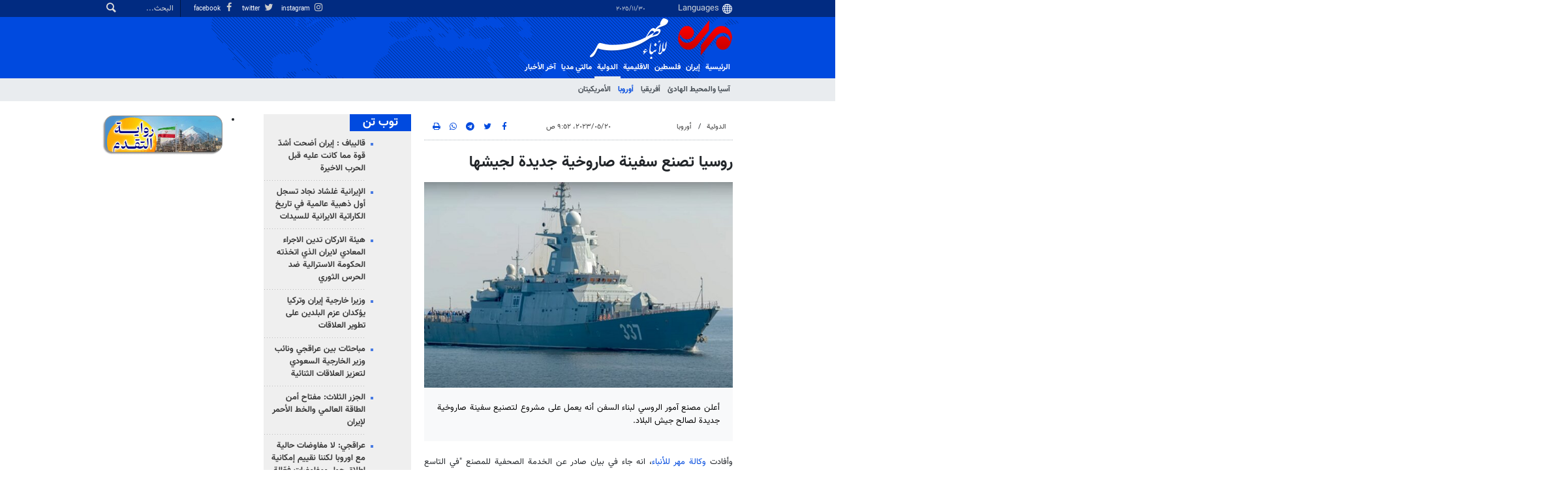

--- FILE ---
content_type: text/html;charset=UTF-8
request_url: https://ar.mehrnews.com/news/1933352/%D8%B1%D9%88%D8%B3%D9%8A%D8%A7-%D8%AA%D8%B5%D9%86%D8%B9-%D8%B3%D9%81%D9%8A%D9%86%D8%A9-%D8%B5%D8%A7%D8%B1%D9%88%D8%AE%D9%8A%D8%A9-%D8%AC%D8%AF%D9%8A%D8%AF%D8%A9-%D9%84%D8%AC%D9%8A%D8%B4%D9%87%D8%A7
body_size: 15233
content:
<!DOCTYPE html>
<html lang="ar" xmlns="http://www.w3.org/1999/xhtml"><head>
        <title>روسيا تصنع سفينة صاروخية جديدة لجيشها - Mehr News Agency
        </title>
    <meta itemprop="inLanguage" content="ar-IQ" />
    <meta itemprop="name" name="twitter:title" property="dc.title" content="روسيا تصنع سفينة صاروخية جديدة لجيشها" />
    <meta name="description" property="dc.description" content="أعلن مصنع آمور الروسي لبناء السفن أنه يعمل على مشروع لتصنيع سفينة صاروخية جديدة لصالح جيش البلاد." />
    <meta property="og:type" content="article" />
    <meta name="twitter:url" property="og:url" content="https://ar.mehrnews.com/news/1933352/روسيا-تصنع-سفينة-صاروخية-جديدة-لجيشها" />
    <meta property="article:modified_time" content="2023-05-20T06:22:42Z" />
    <meta property="article:section" content="الشؤون الدولية &gt; أوروبا" />
    <meta name="keywords" property="article:tag" content="روسيا,سفينة صاروخية,الجيش الروسي" />
    <meta property="nastooh:topic" content="International" />
    <meta property="nastooh:subtopic" content="europe" />
    <meta property="nastooh:pageType" content="news" />
    <meta property="nastooh:newsType" content="news" />
    <meta property="nastooh:publishDate" content="2023-05-20" />
    <meta property="nastooh:commentCount" content="na" />
    <meta property="nastooh:keywordCount" content="3" />
    <meta property="nastooh:bodyWordCount" content="small" />
    <meta property="nastooh:code" content="1933352" />
    <meta property="nastooh:nid" content="5784053" />
    <meta property="og:title" itemprop="headline" content="روسيا تصنع سفينة صاروخية جديدة لجيشها" />
    <meta name="twitter:description" itemprop="description" property="og:description" content="أعلن مصنع آمور الروسي لبناء السفن أنه يعمل على مشروع لتصنيع سفينة صاروخية جديدة لصالح جيش البلاد." />
    <meta name="thumbnail" itemprop="thumbnailUrl" content="https://media.mehrnews.com/d/2023/05/20/1/4532362.jpg?ts=1684563652343" />
    <meta name="twitter:image" itemprop="image" property="og:image" content="https://media.mehrnews.com/d/2023/05/20/4/4532362.jpg?ts=1684563652343" />
    <meta itemprop="datePublished" property="article:published_time" content="2023-05-20T06:22:42Z" />
    <meta itemprop="dateModified" property="article:modified" content="2023-05-20T06:22:42Z" />
    <meta name="twitter:card" content="summary_large_image" />
    <meta name="genre" itemprop="genre" content="news" />
    <link rel="author" href="Mehr News Agency" />
    <link rel="canonical" href="https://ar.mehrnews.com/news/1933352/روسيا-تصنع-سفينة-صاروخية-جديدة-لجيشها" />
    <link property="og:site_name" href="Mehr News Agency" />
    <meta name="robots" content="max-image-preview:large" />
    <link rel="alternate" type="application/rss+xml" href="https://ar.mehrnews.com/rss/tp/616" />
	<script data-schema="WebPage" type="application/ld+json">
    {"@context":"https://schema.org","@type":"NewsArticle","mainEntityOfPage":{"@type":"WebPage","@id":"https://ar.mehrnews.com/news/1933352/روسيا-تصنع-سفينة-صاروخية-جديدة-لجيشها","breadcrumb":"الشؤون الدولية > أوروبا"},"inLanguage":"ar","genre":"news","name":"روسيا تصنع سفينة صاروخية جديدة لجيشها","headline":"روسيا تصنع سفينة صاروخية جديدة لجيشها","datePublished":"2023-05-20T06:22:42Z","dateModified":"2023-05-20T06:22:42Z","author":{"@type":"Organization","name":"Mehr News Agency","url":"https://ar.mehrnews.com"},"publisher":{"@type":"Organization","name":"Mehr News Agency","url":"https://ar.mehrnews.com","logo":{"type":"ImageObject","width":"64","height":"64","url":"https://ar.mehrnews.com/resources/theme/mehrnews/img/favicon.ico"}},"thumbnailUrl":["https://media.mehrnews.com/d/2023/05/20/1/4532362.jpg?ts=1684563652343","https://media.mehrnews.com/d/2023/05/20/2/4532362.jpg?ts=1684563652343","https://media.mehrnews.com/d/2023/05/20/3/4532362.jpg?ts=1684563652343","https://media.mehrnews.com/d/2023/05/20/4/4532362.jpg?ts=1684563652343"],"description":"أعلن مصنع آمور الروسي لبناء السفن أنه يعمل على مشروع لتصنيع سفينة صاروخية جديدة لصالح جيش البلاد.","url":"https://ar.mehrnews.com/news/1933352/روسيا-تصنع-سفينة-صاروخية-جديدة-لجيشها","keywords":["روسيا","سفينة صاروخية","الجيش الروسي"],"timeRequired":"PT30.2S","image":["https://media.mehrnews.com/d/2023/05/20/4/4532362.jpg?ts=1684563652343","https://media.mehrnews.com/d/2023/05/20/3/4532362.jpg?ts=1684563652343","https://media.mehrnews.com/d/2023/05/20/2/4532362.jpg?ts=1684563652343"]}
    </script>
    <script type="application/ld+json">
    {"@context":"https://schema.org","@type":"BreadcrumbList","itemListElement":[{"@type":"ListItem","position":1,"name":"Mehr News Agency","item":"https://ar.mehrnews.com"},{"@type":"ListItem","position":2,"name":"الدولية","item":"https://ar.mehrnews.com/service/International"},{"@type":"ListItem","position":3,"name":"أوروبا","item":"https://ar.mehrnews.com/service/International/europe"},{"@type":"ListItem","position":4,"name":"روسيا تصنع سفينة صاروخية جديدة لجيشها","item":"https://ar.mehrnews.com/news/1933352/روسيا-تصنع-سفينة-صاروخية-جديدة-لجيشها"}]}
    </script>
    <meta charset="utf-8" />
    <meta http-equiv="X-UA-Compatible" content="IE=edge,chrome=1" />
    <meta http-equiv="Content-Language" content="ar" />
    <meta name="viewport" content="width=device-width, initial-scale=1.0" /><meta name="google-site-verification" content="2fSnrTNqXkhCZmioof4e4LVrRlEpS7Wm3Bq1Kk31720" /><meta name="msvalidate.01" content="CE6454B7E800DF383F5334DF0BEEE12B" /><meta http-equiv="content-language" content="fa" />
<meta http-equiv="refresh" content="180" />

<link rel="manifest" href="/manifest.json">
<!-- <script type="text/javascript"> (function(){ var now = new Date(); var version = now.getFullYear().toString() + "0" + now.getMonth() + "0" + now.getDate() + "0" + now.getHours(); var head = document.getElementsByTagName("head")[0]; var link = document.createElement("link"); link.rel = "stylesheet"; link.href = "https://app.najva.com/static/css/local-messaging.css" + "?v=" + version; head.appendChild(link); var script = document.createElement("script"); script.type = "text/javascript"; script.async = true; script.src = "https://app.najva.com/static/js/scripts/mehrnews460-website-7035-2df1e8e0-f377-430b-b9f0-32c68d59737d.js" + "?v=" + version; head.appendChild(script); })() </script> -->
    <link rel="shortcut icon" href="/resources/theme/mehrnews/img/favicon.ico" type="image/x-icon" />
    <link rel="search" type="application/opensearchdescription+xml" title="Mehr News Agency" href="https://ar.mehrnews.com/opensearch.xhtml" />
    <meta property="og:site_name" content="Mehr News Agency" />
    <meta property="og:locale" content="ar_IQ" />
    <meta name="generator" content="www.nastooh.ir" />
    <meta name="language" content="ar" />
    <meta name="rating" content="General" />
    <meta name="copyright" content="All Content by Mehr News Agency is licensed under a Creative Commons Attribution 4.0 International License." />
    <meta name="expires" content="never" />
    <meta name="publisher" content="Mehr News Agency" />
    <meta name="dc.publisher" content="Mehr News Agency" />
    <meta name="date" content="2025-11-30 T 23:42:03 +0330" />
        <link href="/resources/theme/mehrnews/css/style.css?20251123-2" type="text/css" rel="stylesheet" />
		<script src="/resources/theme/global/js/vendor/jquery-3.6.1.min.js"></script>
        
        <script src="/resources/theme/global/js/vendor/modernizr-2.6.2.min.js"></script>
        <script src="/resources/theme/global/js/select2/4.0.5/select2.min.js"></script></head>
    <body class="     rtl    pt-news nt-news     ">
<div id="header-ad" class="d-xs-block d-sm-block d-md-none d-lg-none">
    <div class="container">
    </div>
</div>
<header id="header">
    <div id="masthead">
        <div class="container">
            <div class="row">
                <div class="col-12 col-xs-8 col-sm-4 col-md-4 col-lg-3">
                    
                    <select class="languages-menu">
                        
                        
                        <option value="" selected="">Languages</option>
                        <option value="fa">فارسی</option>
                        <option value="ar">العربية</option>
                        <option value="ur">اردو</option>
                        <option value="ku">کوردی</option>
                        <option value="tr">Türkçe</option>
                        <option value="en">English</option>
                    </select>
                    <div class="date">٣٠‏/١١‏/٢٠٢٥</div>
                </div>
                <div class="col-12 col-xs-4 col-sm-8 col-md-8 col-lg-9">
                    <div class="search" id="header-search">
                        <div class="close d-md-none d-lg-none" data-toggle="toggle" data-target="#header-search">×</div>
                        <form method="get" action="/search" role="form">
                            <div class="input-group">
                                <input type="text" placeholder="البحث..." value="" name="q" />
                                <button class="unstyled" type="submit"><i class="icon-search"></i></button>
                            </div>
                        </form>
                    </div>
                    <ul class="tools-menu">
                            <li><a href="https://www.instagram.com/mehrnews_arabic/"><i class="icon-instagram"></i> instagram</a></li>
                            <li><a href="https://twitter.com/mehrnewsarabic"><i class="icon-twitter"></i> twitter</a></li>
                            <li><a href="https://www.facebook.com/arabicmehrnews"><i class="icon-facebook"></i> facebook</a></li>
                        
                    </ul>
                </div>
            </div>
        </div>
    </div>
    <div class="container">
        <div class="row">
            <div class="col-6 col-lg-7 col-xl-8">
                    <a href="/" class="logo">
                        <img src="/resources/theme/mehrnews/img/logo-ar.png" alt="Mehr News Agency" width="100%" height="62px" />
                    </a>
            </div>
            <div class="col-6 col-lg-5 col-xl-4">
                <button type="button" data-toggle="toggle" data-target="#header-search" data-focus="#header-search input" class="d-md-none btn">
                    <i class="icon-search"></i>
                </button>
                <button type="button" data-toggle="come-in" data-target="#menu" class="d-lg-none btn" data-pt="news">
                    <i class="icon-menu"></i>
                </button>
            </div>
        </div>
    <nav id="menu">
        <ul>
                    <li class="">
                    <a href="/">الرئيسية</a>
                    <ul class="submenu">
                    </ul>
                </li>
                    <li class=" has-child">
                    <a href="/service/iran">إيران</a>
                    <ul class="submenu">
                            <li class="">
                                <a href="/service/iran/Political">السياسة</a>
                            </li>
                            <li class="">
                                <a href="/service/iran/Economic">الإقتصاد</a>
                            </li>
                            <li class="">
                                <a href="/service/iran/Social">المجتمع</a>
                            </li>
                            <li class="">
                                <a href="/service/iran/Art%20And%20Culture">الثقافة</a>
                            </li>
                            <li class="">
                                <a href="/service/iran/Technology">العلوم</a>
                            </li>
                            <li class="">
                                <a href="/service/iran/Sport">الرياضة</a>
                            </li>
                    </ul>
                </li>
                    <li class=" has-child">
                    <a href="/service/palestine">فلسطین</a>
                    <ul class="submenu">
                            <li class="">
                                <a href="/service/palestine/jerusalem">القدس</a>
                            </li>
                            <li class="">
                                <a href="/service/palestine/enemy">العدو</a>
                            </li>
                    </ul>
                </li>
                    <li class=" has-child">
                    <a href="/service/arabicaffairs">الاقلیمیة</a>
                    <ul class="submenu">
                            <li class="">
                                <a href="/service/arabicaffairs/middleeast">غرب آسیا</a>
                            </li>
                            <li class="">
                                <a href="/service/arabicaffairs/neighboring">دول الجوار</a>
                            </li>
                    </ul>
                </li>
                    <li class=" active has-child">
                    <a href="/service/International">الدولية</a>
                    <ul class="submenu">
                            <li class="">
                                <a href="/service/International/asiapacific">آسيا والمحيط الهادئ</a>
                            </li>
                            <li class="">
                                <a href="/service/International/africa">أفريقيا</a>
                            </li>
                            <li class=" active">
                                <a href="/service/International/europe">أوروبا</a>
                            </li>
                            <li class="">
                                <a href="/service/International/america">الأمريكيتان</a>
                            </li>
                    </ul>
                </li>
                    <li class=" has-child">
                    <a href="/service/multimedia">مالتي مدیا</a>
                    <ul class="submenu">
                            <li class="">
                                <a href="/service/multimedia/video">الفيديو</a>
                            </li>
                            <li class="">
                                <a href="/service/multimedia/photo">الصور</a>
                            </li>
                            <li class="">
                                <a href="/service/multimedia/cartoon">الكاريكاتير</a>
                            </li>
                    </ul>
                </li>
                    <li class="">
                    <a href="/archive">آخر الأخبار</a>
                    <ul class="submenu">
                    </ul>
                </li>
        </ul>
    </nav>
    </div>
</header>
    <main class="mainbody">
            <div class="container">
                <div class="row">
    <div class="col-12 col-lg-9 main-content">
        <div class="row">
            <div class="col-12 col-sm-8">
        <article id="item" class="box item full-img">
            <div class="print-header" style="display: none;">
                <div class="logo">
                    <img src="/resources/theme/mehrnews/img/logo_invert.png" alt="Mehr News Agency" />
                </div>
                <div class="meta">
                    <div class="barcode">
                        <img src="/barcode?text=https%3A%2F%2Far.mehrnews.com%2Fnews%2F1933352%2F&amp;c=4bbc9cca3a370c5121bef9671d3524e7dcc998bac4b5a16360de63ada5cfad50127838731dc28e91e699f03fa491ec390928bbae5c546fef222b90bb73f20628" alt="https://ar.mehrnews.com/news/1933352/" />
                        <ul>
                            <li class="url">https://ar.mehrnews.com/news/1933352/</li>
                            
                            <li class="date">٢٠‏/٠٥‏/٢٠٢٣، ٩:٥٢ ص</li>
                            <li class="id">رمز الخبر <span>1933352</span></li>
                            <li>
                                <ol class="breadcrumb">
                                    <li><a target="_blank" rel="index" href="/service/International">الدولية</a></li>
                                        <li><a href="/service/International/europe" rel="index" target="_blank">أوروبا</a>
                                        </li>
                                </ol>
                            </li>
                        </ul>
                    </div>
                </div>
            </div>
            <div class="item-header">
                    <div class="item-nav row">
                        <div class="col-6 col-sm-4">
                            <ol class="breadcrumb">
                                <li><a target="_blank" rel="index" href="/service/International">الدولية</a></li>
                                    <li><a href="/service/International/europe" rel="index" target="_blank">أوروبا</a>
                                    </li>
                            </ol>
                        </div>
                        <div class="col-6 col-sm-4 item-date">
                            <span>٢٠‏/٠٥‏/٢٠٢٣، ٩:٥٢ ص</span>
                            
                        </div>
                        <div class="d-none d-sm-block col-4">
                            <ul class="header-sharing">
                                <li><a href="https://www.facebook.com/sharer.php?u=https%3A%2F%2Far.mehrnews.com%2Fnews%2F1933352%2F"><i class="icon-facebook"></i></a></li>
                                <li><a href="https://twitter.com/intent/tweet?url=https%3A%2F%2Far.mehrnews.com%2Fnews%2F1933352%2F"><i class="icon-twitter"></i></a></li>
                                <li><a href="tg://msg_url?url=https%3A%2F%2Far.mehrnews.com%2Fnews%2F1933352%2F"><i class="icon-telegram"></i></a></li>
                                <li class="wa"><a href="whatsapp://send?text=https%3A%2F%2Far.mehrnews.com%2Fnews%2F1933352%2F" target="_blank"><i class="icon-whatsapp"></i></a></li>
                                
                                <li class="">
                                    <a href="#" onclick="window.print(); return false;"><i class="icon-print"></i></a>
                                </li>
                            </ul>
                        </div>
                    </div>
                <div class="item-title">
                    
                    <h1 class="title">روسيا تصنع سفينة صاروخية جديدة لجيشها</h1>
                </div>
            </div><div class="item-summary">
                    <figure class="item-img">
                        <img src="https://media.mehrnews.com/d/2023/05/20/3/4532362.jpg?ts=1684563652343" alt="روسيا تصنع سفينة صاروخية جديدة لجيشها" itemprop="image" class="" title="روسيا تصنع سفينة صاروخية جديدة لجيشها" width="100%" height="400" />
                    </figure>
                <p class="summary introtext" itemprop="description">أعلن مصنع آمور الروسي لبناء السفن أنه يعمل على مشروع لتصنيع سفينة صاروخية جديدة لصالح جيش البلاد.</p></div>
            <div class="item-body">
                <div itemprop="articleBody" class="item-text"><p dir="RTL" style="text-align:justify">وأفادت <a class="saba-backlink" href="https://ar.mehrnews.com">وكالة مهر للأنباء</a>، انه جاء في بيان صادر عن الخدمة الصحفية للمصنع "في التاسع من يونيو القادم، وعشية الذكرى الـ 90 لوضع حجر الأساس لمصنعنا سنقيم احتفالية مخصصة للبدء بتصنيع سفينة صاروخية جديدة لصالح الجيش الروسي".</p> 
<p dir="RTL" style="text-align:justify">وأضاف البيان "السفينة الجديدة ستكون رابع سفينة نطورها لصالح أسطول المحيط الهادئ في الجيش الروسي في إطار المشروع الحكومي 20385، ويتم حاليا تصنيع أقسام السفينة الثالثة في إطار هذا المشروع، عام 2020 وقعت وزارة الدفاع الروسية مع مصنعنا عقودا لتطوير 4 سفن حربية جديدة في إطار المشروع المذكور، وفي أغسطس من نفس العام بدأ تصنيع أول سفينة، وفي 12 يونيو 2022 بدأ تصنيع السفينة الثانية، وفي 1 يوليو من العام نفسه بدأ تصنيع السفينة الثالثة.</p> 
<p dir="RTL" style="text-align:justify">وتتسلح السفن التي تطورها روسيا في إطار المشروع 20385 بصواريخ مضادة للأهداف الجوية، وصواريخ مضادة للسفن، ومنظومات لإطلاق صواريخ "كاليبر" و"أونيكس" المجنحة الروسية، إضافة إلى منظومتي АК-630М رشاشتين من عيار 30 ملم، ومنظومات لإطلاق الطوربيدات.</p> 
<p dir="RTL" style="text-align:justify">المصدر: سلاح روسيا</p> 
<p dir="RTL" style="text-align:justify">/انتهى/</p>
                </div><div class="item-code">
                    رمز الخبر <span>1933352</span></div>

            </div>
            <div class="item-footer row">
                <div class="col-12 col-sm-5">
                    <div class="item-sharing">
                        <ul>
                            <li class="fb"><a href="https://www.facebook.com/sharer.php?u=https%3A%2F%2Far.mehrnews.com%2Fnews%2F1933352%2F"><i class="icon-facebook"></i></a></li>
                            <li class="tw"><a href="https://twitter.com/intent/tweet?url=https%3A%2F%2Far.mehrnews.com%2Fnews%2F1933352%2F"><i class="icon-twitter"></i></a></li>
                            
                            <li class="tg"><a href="tg://msg_url?url=https%3A%2F%2Far.mehrnews.com%2Fnews%2F1933352%2F"><i class="icon-telegram"></i></a></li>
                            <li class="wa"><a href="whatsapp://send?text=https%3A%2F%2Far.mehrnews.com%2Fnews%2F1933352%2F" target="_blank"><i class="icon-whatsapp"></i></a></li>
                        </ul>
                    </div>
                </div>
                <div class="col-12 col-sm-4">
                    
                </div>
                <div class="col-12 col-sm-3">
                    <div class="short-link-container">
                        <div class="form-group">
                            <i class="icon-link"></i>
                            <input type="text" class="clean" value="ar.mehrnews.com/news/1933352/" readonly="readonly" />
                        </div>
                    </div>
                    <div class="col-12">
                        <div id="tooltip-link">
                            <p class="short-link-tooltip">کپی شد</p>
                        </div>
                    </div>
                </div>
            </div>
            <div class="item-boxes2">
            <section id="box594" class="box related-items list list-bullets hidden-time" style="" data-conf="{&quot;id&quot;:594}">
                <header>
                    <h2 style=""><span>محتوى ذات صلة</span>
                    </h2>
                </header>
                <div>
                    <ul>
                                <li class="news" data-conf="{}">
<div class="desc">
    <h3><a href="/news/1924033/%D8%B1%D9%88%D8%B3%D9%8A%D8%A7-%D8%AA%D8%AE%D8%AA%D8%A8%D8%B1-%D8%B3%D9%81%D9%8A%D9%86%D8%A9-%D8%B5%D8%A7%D8%B1%D9%88%D8%AE%D9%8A%D8%A9-%D8%AC%D8%AF%D9%8A%D8%AF%D8%A9" target="_blank" title="أقدم من سنة">روسيا تختبر سفينة صاروخية جديدة</a>
        
    </h3>
</div>
                                </li>
                                <li class="news" data-conf="{}">
<div class="desc">
    <h3><a href="/news/1932127/%D8%B1%D9%88%D8%B3%D9%8A%D8%A7-%D8%A7%D8%AE%D8%AA%D8%A8%D8%A7%D8%B1-%D8%B3%D9%81%D9%8A%D9%86%D8%A9-%D8%A3%D8%A8%D8%AD%D8%A7%D8%AB-%D8%A8%D8%AD%D8%B1%D9%8A%D8%A9-%D9%84%D9%84%D8%AC%D9%8A%D8%B4" target="_blank" title="أقدم من سنة">روسيا ... اختبار سفينة أبحاث بحرية للجيش</a>
        
    </h3>
</div>
                                </li>
                                <li class="news" data-conf="{}">
<div class="desc">
    <h3><a href="/news/1859341/%D8%B1%D9%88%D8%B3%D9%8A%D8%A7-%D8%AA%D8%AD%D8%B0%D8%B1-%D8%AA%D8%B1%D9%83%D9%8A%D8%A7-%D9%85%D9%86-%D8%B9%D9%88%D8%A7%D9%82%D8%A8-%D8%A3%D9%8A-%D8%B9%D9%85%D9%84-%D8%B9%D8%B3%D9%83%D8%B1%D9%8A-%D8%B6%D8%AF-%D8%AC%D9%86%D9%88%D8%AF%D9%87%D8%A7" target="_blank" title="أقدم من سنة">روسيا تحذر تركيا من عواقب أي عمل عسكري ضد جنودها</a>
        
    </h3>
</div>
                                </li>
                    </ul>
                </div>
                
            </section>
            </div>
                <section class="box tags">
                    <header>
                        <h2>سمات</h2>
                    </header>
                    <div>
                        <ul>
                                    <li><a href="/tag/%D8%B1%D9%88%D8%B3%D9%8A%D8%A7" rel="tag">روسيا</a></li>
                                    <li><a href="/tag/%D8%B3%D9%81%D9%8A%D9%86%D8%A9+%D8%B5%D8%A7%D8%B1%D9%88%D8%AE%D9%8A%D8%A9" rel="tag">سفينة صاروخية</a></li>
                                    <li><a href="/tag/%D8%A7%D9%84%D8%AC%D9%8A%D8%B4+%D8%A7%D9%84%D8%B1%D9%88%D8%B3%D9%8A" rel="tag">الجيش الروسي</a></li>
                        </ul>
                    </div>
                </section>
            <div class="item-boxes">
            </div>
        </article>
        <section id="news-comment"></section>
        <section class="box header-outside comment-form">
            <header><h2>تعليقك</h2></header>
            <div>
                <form enctype="application/x-www-form-urlencoded" data-url="/rest/postcomment" role="form" data-toggle="validator" method="post" name="frmNewsComment" id="frmNewsComment" data-success="تمّ ارسال تعليقك بنجاح." class="form-comment" data-error="احدث خطأ اثناء عملية ارسال تعليقك!" data-captcha-error="لم يتمّ تسجيل العبارة بشكل صحيح.">
                     <div class="comment-info">
                        <div class="alert alert-info">You are replying to: <span></span>.
                            <button type="button" class="close">× <span>Cancel Reply</span></button>
                            <blockquote></blockquote>
                        </div>
                        <div class="comment-policies"><li><span></span></li>
                        </div>
                    </div> 
                    <input type="hidden" value="frmNewsComment" name="frmNewsComment" />
                    <input type="hidden" value="5784053" name="newsId" id="newsId" />
                    <input type="hidden" value="0" name="reply" />
                    <input type="hidden" value="" name="parentId" />
                    <fieldset>
                        <div class="form-group name-group">
                            <label for="userName">الاسم</label>
                            <input type="text" id="userName" name="userName" placeholder="الاسم" maxlength="50" class="form-control" data-minlength="3" data-required-msg="سجّل اسمك رجاءً." />
                        </div>
                        <div class="form-group email-group">
                            <label for="userEmail">البريد الإلكتروني</label>
                            <input type="email" placeholder="البريد الإلكتروني" class="form-control ltr" id="userEmail" name="userEmail" maxlength="80" />
                        </div>
                        <div class="form-group text-group">
                            <label for="body">تعليقك *</label>
                            <textarea maxlength="300" placeholder="تعليقك" data-required-msg="عبّر عن رأيك رجاءً." class="form-control" required="true" id="body" name="body" rows="5"></textarea>
                        </div><div class="form-group captcha-group">
                            <div class="captcha">
                                <input id="captchaKey" name="captchaKey" value="97274375bfd14e03bb83c52a851a6be23e6add7e793a80a7e9f27cb08210983caafb02bb9c103e3b52fd374f5275513e5ae9dc9a608b6156f9f790094e979aef2809947ae424c88514f7d60d8aa3dda153a937e6badf7c587745823bcfc6567b" type="hidden" />
                                <div class="captcha-image">
                                    <img id="captchaImg" src="/sncaptcha.jpg?key=97274375bfd14e03bb83c52a851a6be23e6add7e793a80a7e9f27cb08210983caafb02bb9c103e3b52fd374f5275513e5ae9dc9a608b6156f9f790094e979aef2809947ae424c88514f7d60d8aa3dda153a937e6badf7c587745823bcfc6567b" alt="captcha" />
                                </div>
                                <label for="captchaText"><i class="req">*</i> سجل نتيجة العبارة في الخانة المقابلة </label>
                                <div class="captcha-input">
                                    <input type="number" name="captchaText" id="captchaText" required="required" data-required-msg="سجّل نتيجة العبارة رجاءً." />
                                </div>
                            </div></div>
                        <div class="form-group submit-group">
                            <button class="btn btn-default" id="btnSave">ارسل</button>
                            <div class="msg"></div>
                        </div>
                    </fieldset>
                </form>
            </div>
        </section>
            </div>
            <div class="col-12 col-sm-4 sidebar">
            <section id="box146" class="box list headlines list-bullets list-bordered bg-graylight header-sm hidden-img title-only _types" style="" data-conf="{&quot;id&quot;:146}">
                <header>
                    <h2 style=""><a href="/archive/pl/146/%D8%AA%D9%88%D8%A8-%D8%AA%D9%86" target="_blank" title="ارشيف توب تن">توب تن</a>
                    </h2>
                </header>
                <div>
                    <ul>
                                <li class="news" data-conf="{}">
                                        <figure><a target="_blank" rel="" href="/news/1965618/قالیباف-إيران-أضحت-أشد-قوة-مما-كانت-عليه-قبل-الحرب-الاخيرة" title="">
                                                <img src="https://media.mehrnews.com/d/2025/11/08/1/5764484.jpg" alt="قالیباف : إيران أضحت أشدّ قوة مما كانت عليه قبل الحرب الاخيرة" loading="lazy" />
                                        </a></figure>
<div class="desc">
    <h3><a href="/news/1965618/%D9%82%D8%A7%D9%84%DB%8C%D8%A8%D8%A7%D9%81-%D8%A5%D9%8A%D8%B1%D8%A7%D9%86-%D8%A3%D8%B6%D8%AD%D8%AA-%D8%A3%D8%B4%D8%AF-%D9%82%D9%88%D8%A9-%D9%85%D9%85%D8%A7-%D9%83%D8%A7%D9%86%D8%AA-%D8%B9%D9%84%D9%8A%D9%87-%D9%82%D8%A8%D9%84-%D8%A7%D9%84%D8%AD%D8%B1%D8%A8-%D8%A7%D9%84%D8%A7%D8%AE%D9%8A%D8%B1%D8%A9" target="_blank">قالیباف : إيران أضحت أشدّ قوة مما كانت عليه قبل الحرب الاخيرة</a>
        
    </h3>
</div>
                                </li>
                                <li class="news" data-conf="{}">
                                        <figure><a target="_blank" rel="" href="/news/1965617/الإيرانية-غلشاد-نجاد-تسجل-أول-ذهبية-عالمية-في-تاريخ-الكاراتية" title="">
                                                <img src="https://media.mehrnews.com/d/2025/11/30/1/5802860.jpg" alt="الإيرانية غلشاد نجاد تسجل أول ذهبية عالمية في تاريخ الكاراتية الايرانية للسيدات" loading="lazy" />
                                        </a></figure>
<div class="desc">
    <h3><a href="/news/1965617/%D8%A7%D9%84%D8%A5%D9%8A%D8%B1%D8%A7%D9%86%D9%8A%D8%A9-%D8%BA%D9%84%D8%B4%D8%A7%D8%AF-%D9%86%D8%AC%D8%A7%D8%AF-%D8%AA%D8%B3%D8%AC%D9%84-%D8%A3%D9%88%D9%84-%D8%B0%D9%87%D8%A8%D9%8A%D8%A9-%D8%B9%D8%A7%D9%84%D9%85%D9%8A%D8%A9-%D9%81%D9%8A-%D8%AA%D8%A7%D8%B1%D9%8A%D8%AE-%D8%A7%D9%84%D9%83%D8%A7%D8%B1%D8%A7%D8%AA%D9%8A%D8%A9" target="_blank">الإيرانية غلشاد نجاد تسجل أول ذهبية عالمية في تاريخ الكاراتية الايرانية للسيدات</a>
        
    </h3>
</div>
                                </li>
                                <li class="news" data-conf="{}">
                                        <figure><a target="_blank" rel="" href="/news/1965616/هيئة-الاركان-تدين-الاجراء-المعادي-لايران-الذي-اتخذته-الحكومة" title="">
                                                <img src="https://media.mehrnews.com/d/2024/05/22/1/4996961.jpg" alt="هيئة الاركان تدين الاجراء المعادي لايران الذي اتخذته الحكومة الاسترالية ضد الحرس الثوري" loading="lazy" />
                                        </a></figure>
<div class="desc">
    <h3><a href="/news/1965616/%D9%87%D9%8A%D8%A6%D8%A9-%D8%A7%D9%84%D8%A7%D8%B1%D9%83%D8%A7%D9%86-%D8%AA%D8%AF%D9%8A%D9%86-%D8%A7%D9%84%D8%A7%D8%AC%D8%B1%D8%A7%D8%A1-%D8%A7%D9%84%D9%85%D8%B9%D8%A7%D8%AF%D9%8A-%D9%84%D8%A7%D9%8A%D8%B1%D8%A7%D9%86-%D8%A7%D9%84%D8%B0%D9%8A-%D8%A7%D8%AA%D8%AE%D8%B0%D8%AA%D9%87-%D8%A7%D9%84%D8%AD%D9%83%D9%88%D9%85%D8%A9" target="_blank">هيئة الاركان تدين الاجراء المعادي لايران الذي اتخذته الحكومة الاسترالية ضد الحرس الثوري</a>
        
    </h3>
</div>
                                </li>
                                <li class="news" data-conf="{}">
                                        <figure><a target="_blank" rel="" href="/news/1965615/وزيرا-خارجية-إيران-وتركيا-يؤكدان-عزم-البلدين-على-تطوير-العلاقات" title="">
                                                <img src="https://media.mehrnews.com/d/2025/11/30/1/5802686.jpg" alt="وزيرا خارجية إيران وتركيا يؤكدان عزم البلدين على تطوير العلاقات" loading="lazy" />
                                        </a></figure>
<div class="desc">
    <h3><a href="/news/1965615/%D9%88%D8%B2%D9%8A%D8%B1%D8%A7-%D8%AE%D8%A7%D8%B1%D8%AC%D9%8A%D8%A9-%D8%A5%D9%8A%D8%B1%D8%A7%D9%86-%D9%88%D8%AA%D8%B1%D9%83%D9%8A%D8%A7-%D9%8A%D8%A4%D9%83%D8%AF%D8%A7%D9%86-%D8%B9%D8%B2%D9%85-%D8%A7%D9%84%D8%A8%D9%84%D8%AF%D9%8A%D9%86-%D8%B9%D9%84%D9%89-%D8%AA%D8%B7%D9%88%D9%8A%D8%B1-%D8%A7%D9%84%D8%B9%D9%84%D8%A7%D9%82%D8%A7%D8%AA" target="_blank">وزيرا خارجية إيران وتركيا يؤكدان عزم البلدين على تطوير العلاقات</a>
        
    </h3>
</div>
                                </li>
                                <li class="news" data-conf="{}">
                                        <figure><a target="_blank" rel="" href="/news/1965614/مباحثات-بين-عراقجي-ونائب-وزير-الخارجية-السعودي-لتعزيز-العلاقات" title="">
                                                <img src="https://media.mehrnews.com/d/2025/11/30/1/5802684.jpg" alt="مباحثات بين عراقجي ونائب وزير الخارجية السعودي لتعزيز العلاقات الثنائية" loading="lazy" />
                                        </a></figure>
<div class="desc">
    <h3><a href="/news/1965614/%D9%85%D8%A8%D8%A7%D8%AD%D8%AB%D8%A7%D8%AA-%D8%A8%D9%8A%D9%86-%D8%B9%D8%B1%D8%A7%D9%82%D8%AC%D9%8A-%D9%88%D9%86%D8%A7%D8%A6%D8%A8-%D9%88%D8%B2%D9%8A%D8%B1-%D8%A7%D9%84%D8%AE%D8%A7%D8%B1%D8%AC%D9%8A%D8%A9-%D8%A7%D9%84%D8%B3%D8%B9%D9%88%D8%AF%D9%8A-%D9%84%D8%AA%D8%B9%D8%B2%D9%8A%D8%B2-%D8%A7%D9%84%D8%B9%D9%84%D8%A7%D9%82%D8%A7%D8%AA" target="_blank">مباحثات بين عراقجي ونائب وزير الخارجية السعودي لتعزيز العلاقات الثنائية</a>
        
    </h3>
</div>
                                </li>
                                <li class="news" data-conf="{}">
                                        <figure><a target="_blank" rel="" href="/news/1965606/الجزر-الثلاث-مفتاح-أمن-الطاقة-العالمي-والخط-الأحمر-لإيران" title="">
                                                <img src="https://media.mehrnews.com/d/2025/11/30/1/5802429.jpg" alt="الجزر الثلاث: مفتاح أمن الطاقة العالمي والخط الأحمر لإيران" loading="lazy" />
                                        </a></figure>
<div class="desc">
    <h3><a href="/news/1965606/%D8%A7%D9%84%D8%AC%D8%B2%D8%B1-%D8%A7%D9%84%D8%AB%D9%84%D8%A7%D8%AB-%D9%85%D9%81%D8%AA%D8%A7%D8%AD-%D8%A3%D9%85%D9%86-%D8%A7%D9%84%D8%B7%D8%A7%D9%82%D8%A9-%D8%A7%D9%84%D8%B9%D8%A7%D9%84%D9%85%D9%8A-%D9%88%D8%A7%D9%84%D8%AE%D8%B7-%D8%A7%D9%84%D8%A3%D8%AD%D9%85%D8%B1-%D9%84%D8%A5%D9%8A%D8%B1%D8%A7%D9%86" target="_blank">الجزر الثلاث: مفتاح أمن الطاقة العالمي والخط الأحمر لإيران</a>
        
    </h3>
</div>
                                </li>
                                <li class="news" data-conf="{}">
                                        <figure><a target="_blank" rel="" href="/news/1965612/عراقجي-لا-مفاوضات-حالية-مع-اوروبا-لكننا-نقييم-إمكانية-إطلاق" title="">
                                                <img src="https://media.mehrnews.com/d/2025/10/25/1/5741456.jpg" alt="عراقجي: لا مفاوضات حالية مع اوروبا لكننا نقييم إمكانية إطلاق حوار ومفاوضات فعّالة" loading="lazy" />
                                        </a></figure>
<div class="desc">
    <h3><a href="/news/1965612/%D8%B9%D8%B1%D8%A7%D9%82%D8%AC%D9%8A-%D9%84%D8%A7-%D9%85%D9%81%D8%A7%D9%88%D8%B6%D8%A7%D8%AA-%D8%AD%D8%A7%D9%84%D9%8A%D8%A9-%D9%85%D8%B9-%D8%A7%D9%88%D8%B1%D9%88%D8%A8%D8%A7-%D9%84%D9%83%D9%86%D9%86%D8%A7-%D9%86%D9%82%D9%8A%D9%8A%D9%85-%D8%A5%D9%85%D9%83%D8%A7%D9%86%D9%8A%D8%A9-%D8%A5%D8%B7%D9%84%D8%A7%D9%82" target="_blank">عراقجي: لا مفاوضات حالية مع اوروبا لكننا نقييم إمكانية إطلاق حوار ومفاوضات فعّالة</a>
        
    </h3>
</div>
                                </li>
                                <li class="news" data-conf="{}">
                                        <figure><a target="_blank" rel="" href="/news/1965611/لاعبة-ايرانية-تحصد-الميدالية-البرونزية-ببطولة-العالم-للكاراتيه" title="">
                                                <img src="https://media.mehrnews.com/d/2025/11/24/1/5791659.jpg" alt="لاعبة ايرانية تحصد الميدالية البرونزية ببطولة العالم للكاراتيه" loading="lazy" />
                                        </a></figure>
<div class="desc">
    <h3><a href="/news/1965611/%D9%84%D8%A7%D8%B9%D8%A8%D8%A9-%D8%A7%D9%8A%D8%B1%D8%A7%D9%86%D9%8A%D8%A9-%D8%AA%D8%AD%D8%B5%D8%AF-%D8%A7%D9%84%D9%85%D9%8A%D8%AF%D8%A7%D9%84%D9%8A%D8%A9-%D8%A7%D9%84%D8%A8%D8%B1%D9%88%D9%86%D8%B2%D9%8A%D8%A9-%D8%A8%D8%A8%D8%B7%D9%88%D9%84%D8%A9-%D8%A7%D9%84%D8%B9%D8%A7%D9%84%D9%85-%D9%84%D9%84%D9%83%D8%A7%D8%B1%D8%A7%D8%AA%D9%8A%D9%87" target="_blank">لاعبة ايرانية تحصد الميدالية البرونزية ببطولة العالم للكاراتيه</a>
        
    </h3>
</div>
                                </li>
                                <li class="news" data-conf="{}">
                                        <figure><a target="_blank" rel="" href="/news/1965610/الادميرال-ايراني-مطامع-الأعداء-في-الجزر-الثلاث-ستبوء-بالفشل" title="">
                                                <img src="https://media.mehrnews.com/d/2025/11/09/1/5765834.jpg" alt="الادميرال ايراني: مطامع الأعداء في الجزر الثلاث ستبوء بالفشل" loading="lazy" />
                                        </a></figure>
<div class="desc">
    <h3><a href="/news/1965610/%D8%A7%D9%84%D8%A7%D8%AF%D9%85%D9%8A%D8%B1%D8%A7%D9%84-%D8%A7%D9%8A%D8%B1%D8%A7%D9%86%D9%8A-%D9%85%D8%B7%D8%A7%D9%85%D8%B9-%D8%A7%D9%84%D8%A3%D8%B9%D8%AF%D8%A7%D8%A1-%D9%81%D9%8A-%D8%A7%D9%84%D8%AC%D8%B2%D8%B1-%D8%A7%D9%84%D8%AB%D9%84%D8%A7%D8%AB-%D8%B3%D8%AA%D8%A8%D9%88%D8%A1-%D8%A8%D8%A7%D9%84%D9%81%D8%B4%D9%84" target="_blank">الادميرال ايراني: مطامع الأعداء في الجزر الثلاث ستبوء بالفشل</a>
        
    </h3>
</div>
                                </li>
                                <li class="news" data-conf="{}">
                                        <figure><a target="_blank" rel="" href="/news/1965609/تنسيقية-المقاومة-العراقية-ترد-على-الاتهامات-باستهداف-حقل-كورمور" title="">
                                                <img src="https://media.mehrnews.com/d/2025/11/30/1/5802530.jpg" alt="تنسيقية المقاومة العراقية ترد على الاتهامات باستهداف حقل كورمور" loading="lazy" />
                                        </a></figure>
<div class="desc">
    <h3><a href="/news/1965609/%D8%AA%D9%86%D8%B3%D9%8A%D9%82%D9%8A%D8%A9-%D8%A7%D9%84%D9%85%D9%82%D8%A7%D9%88%D9%85%D8%A9-%D8%A7%D9%84%D8%B9%D8%B1%D8%A7%D9%82%D9%8A%D8%A9-%D8%AA%D8%B1%D8%AF-%D8%B9%D9%84%D9%89-%D8%A7%D9%84%D8%A7%D8%AA%D9%87%D8%A7%D9%85%D8%A7%D8%AA-%D8%A8%D8%A7%D8%B3%D8%AA%D9%87%D8%AF%D8%A7%D9%81-%D8%AD%D9%82%D9%84-%D9%83%D9%88%D8%B1%D9%85%D9%88%D8%B1" target="_blank">تنسيقية المقاومة العراقية ترد على الاتهامات باستهداف حقل كورمور</a>
        
    </h3>
</div>
                                </li>
                    </ul>
                </div>
                
            </section>
            <section id="box160" class="box list list-thumbs thumbs-sm list-bordered title-only" style="" data-conf="{&quot;id&quot;:160}">
                <header>
                    <h2 style=""><a href="http://ar.mehrnews.com/archive?pi=1&amp;ty=9" target="_blank" title="ارشيف المقابلات">المقابلات</a>
                    </h2>
                </header>
                <div>
                    <ul>
                                <li class="talk" data-conf="{}">
                                        <figure><a target="_blank" rel="" href="/news/1965562/مدير-وكالة-الانباء-العمانية-على-وسائل-الإعلام-كشف-جرائم-الكيان" title="">
                                                <img src="https://media.mehrnews.com/d/2025/11/29/1/5800473.jpg" alt="مدير وكالة الانباء العُمانية: على وسائل الإعلام كشف جرائم الكيان الصهيوني" loading="lazy" />
                                        </a></figure>
<div class="desc">
    <h3><a href="/news/1965562/%D9%85%D8%AF%D9%8A%D8%B1-%D9%88%D9%83%D8%A7%D9%84%D8%A9-%D8%A7%D9%84%D8%A7%D9%86%D8%A8%D8%A7%D8%A1-%D8%A7%D9%84%D8%B9%D9%85%D8%A7%D9%86%D9%8A%D8%A9-%D8%B9%D9%84%D9%89-%D9%88%D8%B3%D8%A7%D8%A6%D9%84-%D8%A7%D9%84%D8%A5%D8%B9%D9%84%D8%A7%D9%85-%D9%83%D8%B4%D9%81-%D8%AC%D8%B1%D8%A7%D8%A6%D9%85-%D8%A7%D9%84%D9%83%D9%8A%D8%A7%D9%86" target="_blank">مدير وكالة الانباء العُمانية: على وسائل الإعلام كشف جرائم الكيان الصهيوني</a>
        
    </h3>
</div>
                                </li>
                                <li class="talk" data-conf="{}">
                                        <figure><a target="_blank" rel="" href="/news/1965426/توسع-امكانات-السياحة-العلاجية-في-ايران-للعمانيين" title="">
                                                <img src="https://media.mehrnews.com/d/2025/11/25/1/5794730.jpg" alt="توسع امكانات السياحة العلاجية في ايران للعمانيين" loading="lazy" />
                                        </a></figure>
<div class="desc">
    <h3><a href="/news/1965426/%D8%AA%D9%88%D8%B3%D8%B9-%D8%A7%D9%85%D9%83%D8%A7%D9%86%D8%A7%D8%AA-%D8%A7%D9%84%D8%B3%D9%8A%D8%A7%D8%AD%D8%A9-%D8%A7%D9%84%D8%B9%D9%84%D8%A7%D8%AC%D9%8A%D8%A9-%D9%81%D9%8A-%D8%A7%D9%8A%D8%B1%D8%A7%D9%86-%D9%84%D9%84%D8%B9%D9%85%D8%A7%D9%86%D9%8A%D9%8A%D9%86" target="_blank">توسع امكانات السياحة العلاجية في ايران للعمانيين</a>
        
    </h3>
</div>
                                </li>
                                <li class="talk" data-conf="{}">
                                        <figure><a target="_blank" rel="" href="/news/1965365/المقاومة-أقوى-من-أي-وقت-والولايات-المتحدة-شريك-كامل-في-العدوان" title="">
                                                <img src="https://media.mehrnews.com/d/2025/11/24/1/5793729.jpg" alt="المقاومة أقوى من أي وقت... والولايات المتحدة شريك كامل في العدوان على لبنان" loading="lazy" />
                                        </a></figure>
<div class="desc">
    <h3><a href="/news/1965365/%D8%A7%D9%84%D9%85%D9%82%D8%A7%D9%88%D9%85%D8%A9-%D8%A3%D9%82%D9%88%D9%89-%D9%85%D9%86-%D8%A3%D9%8A-%D9%88%D9%82%D8%AA-%D9%88%D8%A7%D9%84%D9%88%D9%84%D8%A7%D9%8A%D8%A7%D8%AA-%D8%A7%D9%84%D9%85%D8%AA%D8%AD%D8%AF%D8%A9-%D8%B4%D8%B1%D9%8A%D9%83-%D9%83%D8%A7%D9%85%D9%84-%D9%81%D9%8A-%D8%A7%D9%84%D8%B9%D8%AF%D9%88%D8%A7%D9%86" target="_blank">المقاومة أقوى من أي وقت... والولايات المتحدة شريك كامل في العدوان على لبنان</a>
        
    </h3>
</div>
                                </li>
                    </ul>
                </div>
                
            </section>
            <section id="box161" class="box list list-thumbs thumbs-sm list-bordered title-only" style="" data-conf="{&quot;id&quot;:161}">
                <header>
                    <h2 style=""><a href="http://ar.mehrnews.com/archive?pi=1&amp;ty=7" target="_blank" title="ارشيف  التقارير"> التقارير</a>
                    </h2>
                </header>
                <div>
                    <ul>
                                <li class="report" data-conf="{}">
                                        <figure><a target="_blank" rel="" href="/news/1965504/إيران-خلال-الأسبوع-الماضي-أبرز-التطورات-في-الداخل-والخارج" title="">
                                                <img src="https://media.mehrnews.com/d/2025/11/28/1/5799480.jpg" alt="إيران خلال الأسبوع الماضي: أبرز التطورات في الداخل والخارج" loading="lazy" />
                                        </a></figure>
<div class="desc">
    <h3><a href="/news/1965504/%D8%A5%D9%8A%D8%B1%D8%A7%D9%86-%D8%AE%D9%84%D8%A7%D9%84-%D8%A7%D9%84%D8%A3%D8%B3%D8%A8%D9%88%D8%B9-%D8%A7%D9%84%D9%85%D8%A7%D8%B6%D9%8A-%D8%A3%D8%A8%D8%B1%D8%B2-%D8%A7%D9%84%D8%AA%D8%B7%D9%88%D8%B1%D8%A7%D8%AA-%D9%81%D9%8A-%D8%A7%D9%84%D8%AF%D8%A7%D8%AE%D9%84-%D9%88%D8%A7%D9%84%D8%AE%D8%A7%D8%B1%D8%AC" target="_blank">إيران خلال الأسبوع الماضي: أبرز التطورات في الداخل والخارج</a>
        
    </h3>
</div>
                                </li>
                                <li class="report" data-conf="{}">
                                        <figure><a target="_blank" rel="" href="/news/1965500/حرب-الظلال-كيف-توسع-إيران-حلقات-التجسس-داخل-إسرائيل" title="">
                                                <img src="https://media.mehrnews.com/d/2025/11/28/1/5799366.jpg" alt="حرب الظلال.. كيف توسّع إيران حلقات التجسّس داخل &quot;إسرائيل&quot;؟" loading="lazy" />
                                        </a></figure>
<div class="desc">
    <h3><a href="/news/1965500/%D8%AD%D8%B1%D8%A8-%D8%A7%D9%84%D8%B8%D9%84%D8%A7%D9%84-%D9%83%D9%8A%D9%81-%D8%AA%D9%88%D8%B3%D8%B9-%D8%A5%D9%8A%D8%B1%D8%A7%D9%86-%D8%AD%D9%84%D9%82%D8%A7%D8%AA-%D8%A7%D9%84%D8%AA%D8%AC%D8%B3%D8%B3-%D8%AF%D8%A7%D8%AE%D9%84-%D8%A5%D8%B3%D8%B1%D8%A7%D8%A6%D9%8A%D9%84" target="_blank">حرب الظلال.. كيف توسّع إيران حلقات التجسّس داخل &quot;إسرائيل&quot;؟</a>
        
    </h3>
</div>
                                </li>
                                <li class="report" data-conf="{}">
                                        <figure><a target="_blank" rel="" href="/news/1965340/استشهاد-سيدة-نساء-العالمين-مظلومية-ومواقف-وجهاد" title="">
                                                <img src="https://media.mehrnews.com/d/2025/11/24/1/5791279.jpg" alt="استشهاد سيدة نساء العالمين: مظلومية ومواقف وجهاد" loading="lazy" />
                                        </a></figure>
<div class="desc">
    <h3><a href="/news/1965340/%D8%A7%D8%B3%D8%AA%D8%B4%D9%87%D8%A7%D8%AF-%D8%B3%D9%8A%D8%AF%D8%A9-%D9%86%D8%B3%D8%A7%D8%A1-%D8%A7%D9%84%D8%B9%D8%A7%D9%84%D9%85%D9%8A%D9%86-%D9%85%D8%B8%D9%84%D9%88%D9%85%D9%8A%D8%A9-%D9%88%D9%85%D9%88%D8%A7%D9%82%D9%81-%D9%88%D8%AC%D9%87%D8%A7%D8%AF" target="_blank">استشهاد سيدة نساء العالمين: مظلومية ومواقف وجهاد</a>
        
    </h3>
</div>
                                </li>
                    </ul>
                </div>
                
            </section>
            <section id="box165" class="box list list-thumbs thumbs-sm list-bordered title-only" style="" data-conf="{&quot;id&quot;:165}">
                <header>
                    <h2 style=""><a href="https://ar.mehrnews.com/tag/%D8%A7%D9%84%D8%B1%D8%A3%D9%8A" target="_blank" title="ارشيف الرأي">الرأي</a>
                    </h2>
                </header>
                <div>
                    <ul>
                                <li class="article" data-conf="{}">
                                        <figure><a target="_blank" rel="" href="/news/1965414/من-الجنوب-إلى-الضاحية-الاحتلال-يكتب-ذكرى-الاستقلال-بالصواريخ" title="">
                                                <img src="https://media.mehrnews.com/d/2025/11/21/1/5786422.jpg" alt="من الجنوب إلى الضاحية... الاحتلال يكتب ذكرى الاستقلال بالصواريخ" loading="lazy" />
                                        </a></figure>
<div class="desc">
    <h3><a href="/news/1965414/%D9%85%D9%86-%D8%A7%D9%84%D8%AC%D9%86%D9%88%D8%A8-%D8%A5%D9%84%D9%89-%D8%A7%D9%84%D8%B6%D8%A7%D8%AD%D9%8A%D8%A9-%D8%A7%D9%84%D8%A7%D8%AD%D8%AA%D9%84%D8%A7%D9%84-%D9%8A%D9%83%D8%AA%D8%A8-%D8%B0%D9%83%D8%B1%D9%89-%D8%A7%D9%84%D8%A7%D8%B3%D8%AA%D9%82%D9%84%D8%A7%D9%84-%D8%A8%D8%A7%D9%84%D8%B5%D9%88%D8%A7%D8%B1%D9%8A%D8%AE" target="_blank">من الجنوب إلى الضاحية... الاحتلال يكتب ذكرى الاستقلال بالصواريخ</a>
        
    </h3>
</div>
                                </li>
                                <li class="op-ed" data-conf="{}">
                                        <figure><a target="_blank" rel="" href="/news/1965389/الاغتيالات-الموجهة-انتقال-في-أدوات-الصراع-وتحول-في-معادلات" title="">
                                                <img src="https://media.mehrnews.com/d/2025/11/25/1/5794813.jpg" alt="الاغتيالات الموجَّهة… انتقال في أدوات الصراع وتحوّل في معادلات الردّ" loading="lazy" />
                                        </a></figure>
<div class="desc">
    <h3><a href="/news/1965389/%D8%A7%D9%84%D8%A7%D8%BA%D8%AA%D9%8A%D8%A7%D9%84%D8%A7%D8%AA-%D8%A7%D9%84%D9%85%D9%88%D8%AC%D9%87%D8%A9-%D8%A7%D9%86%D8%AA%D9%82%D8%A7%D9%84-%D9%81%D9%8A-%D8%A3%D8%AF%D9%88%D8%A7%D8%AA-%D8%A7%D9%84%D8%B5%D8%B1%D8%A7%D8%B9-%D9%88%D8%AA%D8%AD%D9%88%D9%84-%D9%81%D9%8A-%D9%85%D8%B9%D8%A7%D8%AF%D9%84%D8%A7%D8%AA" target="_blank">الاغتيالات الموجَّهة… انتقال في أدوات الصراع وتحوّل في معادلات الردّ</a>
        
    </h3>
</div>
                                </li>
                                <li class="article" data-conf="{}">
                                        <figure><a target="_blank" rel="" href="/news/1965371/الاحتلال-يغير-قواعد-الاشتباك-باغتيال-الطباطبائي-داخل-الضاحية" title="">
                                                <img src="https://media.mehrnews.com/d/2025/11/24/1/5794478.jpg" alt="الاحتلال يغيّر قواعد الاشتباك باغتيال الطباطبائي داخل الضاحية" loading="lazy" />
                                        </a></figure>
<div class="desc">
    <h3><a href="/news/1965371/%D8%A7%D9%84%D8%A7%D8%AD%D8%AA%D9%84%D8%A7%D9%84-%D9%8A%D8%BA%D9%8A%D8%B1-%D9%82%D9%88%D8%A7%D8%B9%D8%AF-%D8%A7%D9%84%D8%A7%D8%B4%D8%AA%D8%A8%D8%A7%D9%83-%D8%A8%D8%A7%D8%BA%D8%AA%D9%8A%D8%A7%D9%84-%D8%A7%D9%84%D8%B7%D8%A8%D8%A7%D8%B7%D8%A8%D8%A7%D8%A6%D9%8A-%D8%AF%D8%A7%D8%AE%D9%84-%D8%A7%D9%84%D8%B6%D8%A7%D8%AD%D9%8A%D8%A9" target="_blank">الاحتلال يغيّر قواعد الاشتباك باغتيال الطباطبائي داخل الضاحية</a>
        
    </h3>
</div>
                                </li>
                    </ul>
                </div>
                
            </section>
        <section id="box495" class="box box list cols list-bullets list-bordered hidden-img title-only" data-conf="{}">
        <header><h2>اخبار الشخصيات</h2></header>
        <div><ul>
                <li class=""><a href="/tag/%D8%A7%D9%84%D8%A7%D9%85%D8%A7%D9%85+%D8%A7%D9%84%D8%AE%D8%A7%D9%85%D9%86%D8%A6%D9%8A" rel="tag">الامام الخامنئي</a></li>
                <li class=""><a href="/tag/%D8%B1%D8%A6%DB%8C%D8%B3+%D8%A7%D9%84%D8%B3%D9%84%D8%B7%D8%A9+%D8%A7%D9%84%D9%82%D8%B6%D8%A7%D8%A6%DB%8C%D8%A9" rel="tag">رئیس السلطة القضائیة</a></li>
                <li class=""><a href="/tag/%D8%A7%D9%84%D8%AD%D8%A7%D8%AC+%D9%82%D8%A7%D8%B3%D9%85+%D8%B3%D9%84%D9%8A%D9%85%D8%A7%D9%86%D9%8A" rel="tag">الحاج قاسم سليماني</a></li>
                <li class=""><a href="/tag/%D8%A7%D9%84%D8%B3%D9%8A%D8%AF+%D8%AD%D8%B3%D9%86+%D9%86%D8%B5%D8%B1%D8%A7%D9%84%D9%84%D9%87" rel="tag">السيد حسن نصرالله</a></li>
                <li class=""><a href="/tag/%D8%A7%D9%84%D8%B3%DB%8C%D8%AF+%D8%B9%D8%A8%D8%AF%D8%A7%D9%84%D9%85%D9%84%DA%A9+%D8%A7%D9%84%D8%AD%D9%88%D8%AB%D9%8A" rel="tag">السید عبدالملک الحوثي</a></li>
                <li class=""><a href="/tag/%D8%A7%D9%84%D8%B4%D9%8A%D8%AE+%D8%B9%D9%8A%D8%B3%D9%89+%D9%82%D8%A7%D8%B3%D9%85" rel="tag">الشيخ عيسى قاسم</a></li>
                <li class=""><a href="/tag/%D8%B1%D8%A6%D9%8A%D8%B3+%D8%A7%D9%84%D8%AC%D9%85%D9%87%D9%88%D8%B1%D9%8A%D8%A9" rel="tag">رئيس الجمهورية</a></li>
                <li class=""><a href="/tag/%D8%A7%D9%84%D8%B4%D9%8A%D8%AE+%D8%A7%D9%84%D8%B2%D9%83%D8%B2%D8%A7%D9%83%D9%8A" rel="tag">الشيخ الزكزاكي</a></li>
        </ul></div>
        </section>
        <section id="box496" class="box box list cols list-bullets list-bordered hidden-img title-only" data-conf="{}">
        <header><h2>اخبار المنظمات والمؤسسات</h2></header>
        <div><ul>
                <li class=""><a href="/tag/%D9%85%D8%AC%D9%84%D8%B3+%D8%AE%D8%A8%D8%B1%D8%A7%D8%A1+%D8%A7%D9%84%D9%82%D9%8A%D8%A7%D8%AF%D8%A9" rel="tag">مجلس خبراء القيادة</a></li>
                <li class=""><a href="/tag/%D9%85%D8%AC%D9%84%D8%B3+%D8%B5%D9%8A%D8%A7%D9%86%D8%A9+%D8%A7%D9%84%D8%AF%D8%B3%D8%AA%D9%88%D8%B1" rel="tag">مجلس صيانة الدستور</a></li>
                <li class=""><a href="/tag/%D9%85%D8%AC%D9%84%D8%B3+%D8%A7%D9%84%D8%B4%D9%88%D8%B1%D9%89+%D8%A7%D9%84%D8%A7%D8%B3%D9%84%D8%A7%D9%85%D9%8A" rel="tag">مجلس الشورى الاسلامي</a></li>
                <li class=""><a href="/tag/%D9%85%D8%AC%D9%85%D8%B9+%D8%AA%D8%B4%D8%AE%D9%8A%D8%B5+%D9%85%D8%B5%D9%84%D8%AD%D8%A9+%D8%A7%D9%84%D9%86%D8%B8%D8%A7%D9%85" rel="tag">مجمع تشخيص مصلحة النظام</a></li>
                <li class=""><a href="/tag/%D9%85%D9%86%D8%B8%D9%85%D8%A9+%D8%A7%D9%84%D8%A7%D8%B0%D8%A7%D8%B9%D8%A9+%D9%88%D8%A7%D9%84%D8%AA%D9%84%D9%81%D8%B2%DB%8C%D9%88%D9%86" rel="tag">منظمة الاذاعة والتلفزیون</a></li>
                <li class=""><a href="/tag/%D9%88%D8%B2%D8%A7%D8%B1%D8%A9+%D8%A7%D9%84%D8%AE%D8%A7%D8%B1%D8%AC%D9%8A%D8%A9" rel="tag">وزارة الخارجية</a></li>
                <li class=""><a href="/tag/%D8%A7%D9%84%D8%A8%D9%86%D9%83+%D8%A7%D9%84%D9%85%D8%B1%D9%83%D8%B2%D9%8A" rel="tag">البنك المركزي</a></li>
                <li class=""><a href="/tag/%D8%A7%D8%AA%D8%AD%D8%A7%D8%AF+%D8%A7%D9%84%D8%A7%D8%B0%D8%A7%D8%B9%D8%A7%D8%AA+%D9%88%D8%A7%D9%84%D8%AA%D9%84%D9%81%D8%B2%D9%8A%D9%88%D9%86%D8%A7%D8%AA+%D8%A7%D9%84%D8%A7%D8%B3%D9%84%D8%A7%D9%85%D9%8A%D8%A9" rel="tag">اتحاد الاذاعات والتلفزيونات الاسلامية</a></li>
        </ul></div>
        </section>
            </div>

        </div>
    </div>
    <aside id="ads-container" class="col-lg-3 col-md-6">
            <section id="box164" class="box ads
" data-conf="{}">
                <div style="">
                    <ul>
                            <li data-conf="{}" id="ad164_3485" class="">
                                    <figure><a href="/redirect/ads/3485" rel="nofollow" target="_blank">
                                                <img src="https://media.mehrnews.com/d/2025/02/01/0/5357178.gif?ts=1738397004072" alt="روایت التقدم" loading="lazy" title="" /></a></figure>
                                
                            </li>
                    </ul>
                </div>
            </section>
    </aside>
                </div>
            </div>
        
    </main>
    <footer id="footer">
        <div class="container">
            <div id="footer-items" class="row justify-content-between">
                <div class="col-12 col-sm-7">
                </div>
                <div class="col-12 col-sm-6">
                    <div class="search">
                        <form role="form" action="/search" method="get">
                            <div class="input-group">
                                <input type="text" name="q" value="" placeholder="البحث..." />
                                <button type="submit"><i class="icon-search"></i></button>
                            </div>
                        </form>
                    </div>
                </div>
                <div class="col-12 col-sm-6">
                    <div class="footer-icons">
                        <ul>
                                    <li>
                                        <a title="instagram" target="_blank" href="https://www.instagram.com/mehrnews_arabic/"><i class="icon-instagram"></i>
                                        </a>
                                    </li>
                                    <li>
                                        <a title="twitter" target="_blank" href="https://twitter.com/mehrnewsarabic"><i class="icon-twitter"></i>
                                        </a>
                                    </li>
                                    <li>
                                        <a title="facebook" target="_blank" href="https://www.facebook.com/arabicmehrnews"><i class="icon-facebook"></i>
                                        </a>
                                    </li>
                                    <li>
                                        <a title="آر اس اس" target="_blank" href="/rss-help"><i class="icon-rss"></i>
                                        </a>
                                    </li>
                                    <li>
                                        <a title="الارشيف" target="_blank" href="/archive"><i class="icon-list"></i>
                                        </a>
                                    </li>
                        </ul>
                        <div class="clearfix"></div>
                    </div>
                </div>
            </div>
            <div class="responsive-tools row">
                <div class="col-12">
                    <div class="toggle-versions">
                        <a id="desktop-version" href="#" class="btn btn-info d-inline-block d-md-none">نسخة الحاسوب</a>
                        <a id="mobile-version" href="#" class="btn btn-info d-none d-md-inline-block">نسخه الجوال</a>
                    </div>
                </div>
            </div>
        </div>
        <div id="copyright">
            <div class="container">
                <div class="row">
                    <div class="col-12 col-lg-6">
                        <div id="footer-logo">
                            <a href="/">
                                <img src="/resources/theme/mehrnews/img/footer-logo.png" alt="" />
                            </a>
                        </div>
                    </div>
                    <div class="col-12 col-lg-6">
                        <div id="footer-menu">
                            <ul>
                                        <li><a target="_blank" href="/news/1855523/">من نحن</a></li>
                                        <li><a target="_blank" href="/news/1855535/">التواصل معنا</a></li>
                                
                            </ul>
                        </div>
                        
                        <p class="copyright-text">© 2017 Mehr News Agency. All rights reserved</p>
                    </div>
                </div>
                <div id="mastfoot">
                    <div class="poweredby">
                        <div class="wright">تمام حقوق برای خبرگزاری مهر محفوظ است.</div>
                        <a title="Nastooh Saba Newsroom" target="_blank" href="http://www.nastooh.ir">
                            <img src="/resources/theme/mehrnews/img/nastooh-logo.png" width="36" height="18" alt="Nastooh Saba Newsroom" />
                        </a>
                        <a class="pixel" title="Pixel Studio" target="_blank" href="http://www.pixelstudio.ir">
                            <img src="/resources/theme/mehrnews/img/pixelstudio-logo.png" width="18" height="18" alt="Pixel Studio" />
                        </a>
                    </div>
                    <div class="url-holder"></div>
                </div>
            </div>
        </div>
    </footer>
    <script src="/resources/theme/global/js/vendor/owl.carousel/2.3.1-modified/owl.carousel.js"></script>
    
    <script src="/resources/theme/global/js/global-2.1.min.js?_=20241229"></script>
    <script src="/resources/theme/mehrnews/js/main.min.js?_=20251015-1"></script><!-- Google tag (gtag.js) -->
<script async src="https://www.googletagmanager.com/gtag/js?id=G-XY33XTGQ21"></script>
<script>
  window.dataLayer = window.dataLayer || [];
  function gtag(){dataLayer.push(arguments);}
  gtag('js', new Date());

  gtag('config', 'G-XY33XTGQ21');
</script>
    </body>
</html>